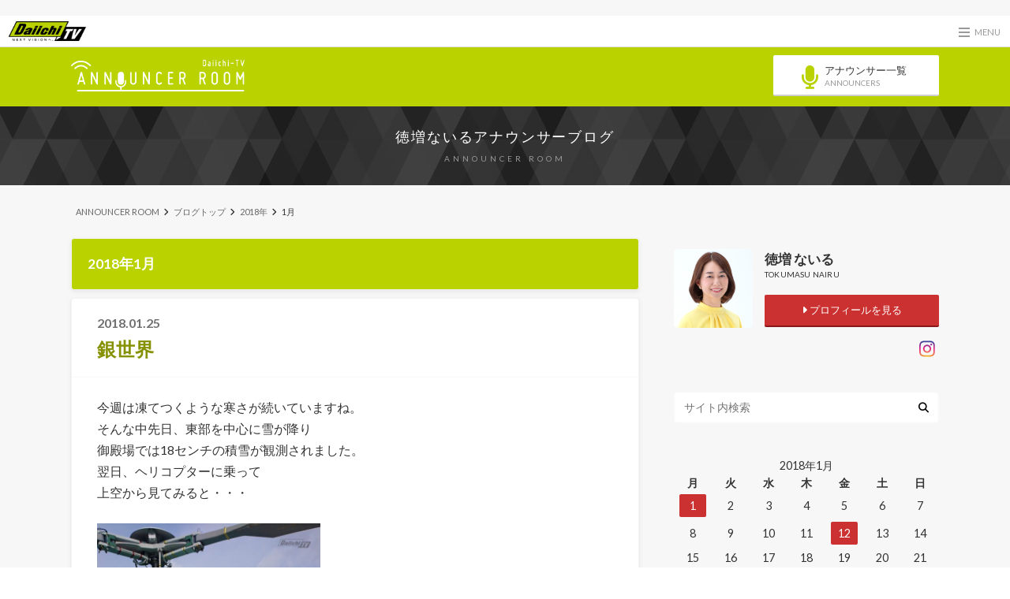

--- FILE ---
content_type: text/html; charset=UTF-8
request_url: https://blog.tv-sdt.co.jp/tokumasu/2018/01/
body_size: 51917
content:
<!doctype html>

<!--[if lt IE 7]><html lang="ja" class="no-js lt-ie9 lt-ie8 lt-ie7"><![endif]-->
<!--[if (IE 7)&!(IEMobile)]><html lang="ja" class="no-js lt-ie9 lt-ie8"><![endif]-->
<!--[if (IE 8)&!(IEMobile)]><html lang="ja" class="no-js lt-ie9"><![endif]-->
<!--[if gt IE 8]><!--> <html lang="ja" class="no-js"><!--<![endif]-->

  <head>
    <!-- Global site tag (gtag.js) - Google Analytics -->
    <script async src="https://www.googletagmanager.com/gtag/js?id=UA-169020721-1"></script>
    <script>
      window.dataLayer = window.dataLayer || [];
      function gtag(){dataLayer.push(arguments);}
      gtag('js', new Date());

      gtag('config', 'UA-169020721-1');
    </script>
    <!-- Google Tag Manager -->
    <script>(function(w,d,s,l,i){w[l]=w[l]||[];w[l].push({'gtm.start':
    new Date().getTime(),event:'gtm.js'});var f=d.getElementsByTagName(s)[0],
    j=d.createElement(s),dl=l!='dataLayer'?'&l='+l:'';j.async=true;j.src=
    'https://www.googletagmanager.com/gtm.js?id='+i+dl;f.parentNode.insertBefore(j,f);
    })(window,document,'script','dataLayer','GTM-P2HX32C');</script>
    <!-- End Google Tag Manager -->
    <meta charset="utf-8">

    <meta http-equiv="X-UA-Compatible" content="IE=edge">

    <title>20181月 | 徳増ないるアナウンサーブログ</title>

    <meta name="HandheldFriendly" content="True">
    <meta name="MobileOptimized" content="320">
    <meta name="viewport" content="width=device-width, initial-scale=1"/>

    <link rel="apple-touch-icon" href="https://blog.tv-sdt.co.jp/tokumasu/wp-content/uploads/sites/8/2016/03/android-chrome-144x144.png">
    <link rel="icon" href="https://blog.tv-sdt.co.jp/tokumasu/wp-content/uploads/sites/8/2016/03/android-chrome-144x144.png">

    <link rel="pingback" href="https://blog.tv-sdt.co.jp/tokumasu/xmlrpc.php">

    <!--[if IE]>
    <link rel="shortcut icon" href="https://blog.tv-sdt.co.jp/tokumasu/wp-content/uploads/sites/8/2016/03/android-chrome-144x144.png">
    <![endif]-->

    <!--[if lt IE 9]>
    <script src="//html5shiv.googlecode.com/svn/trunk/html5.js"></script>
    <script src="//css3-mediaqueries-js.googlecode.com/svn/trunk/css3-mediaqueries.js"></script>
    <![endif]-->


    <meta name='robots' content='max-image-preview:large' />
<link rel="alternate" type="application/rss+xml" title="徳増ないるアナウンサーブログ &raquo; フィード" href="https://blog.tv-sdt.co.jp/tokumasu/feed/" />
<link rel="alternate" type="application/rss+xml" title="徳増ないるアナウンサーブログ &raquo; コメントフィード" href="https://blog.tv-sdt.co.jp/tokumasu/comments/feed/" />
<link rel='stylesheet' id='wp-block-library-css' href='https://blog.tv-sdt.co.jp/tokumasu/wp-includes/css/dist/block-library/style.min.css' type='text/css' media='all' />
<link rel='stylesheet' id='classic-theme-styles-css' href='https://blog.tv-sdt.co.jp/tokumasu/wp-includes/css/classic-themes.min.css' type='text/css' media='all' />
<style id='global-styles-inline-css' type='text/css'>
body{--wp--preset--color--black: #000000;--wp--preset--color--cyan-bluish-gray: #abb8c3;--wp--preset--color--white: #ffffff;--wp--preset--color--pale-pink: #f78da7;--wp--preset--color--vivid-red: #cf2e2e;--wp--preset--color--luminous-vivid-orange: #ff6900;--wp--preset--color--luminous-vivid-amber: #fcb900;--wp--preset--color--light-green-cyan: #7bdcb5;--wp--preset--color--vivid-green-cyan: #00d084;--wp--preset--color--pale-cyan-blue: #8ed1fc;--wp--preset--color--vivid-cyan-blue: #0693e3;--wp--preset--color--vivid-purple: #9b51e0;--wp--preset--gradient--vivid-cyan-blue-to-vivid-purple: linear-gradient(135deg,rgba(6,147,227,1) 0%,rgb(155,81,224) 100%);--wp--preset--gradient--light-green-cyan-to-vivid-green-cyan: linear-gradient(135deg,rgb(122,220,180) 0%,rgb(0,208,130) 100%);--wp--preset--gradient--luminous-vivid-amber-to-luminous-vivid-orange: linear-gradient(135deg,rgba(252,185,0,1) 0%,rgba(255,105,0,1) 100%);--wp--preset--gradient--luminous-vivid-orange-to-vivid-red: linear-gradient(135deg,rgba(255,105,0,1) 0%,rgb(207,46,46) 100%);--wp--preset--gradient--very-light-gray-to-cyan-bluish-gray: linear-gradient(135deg,rgb(238,238,238) 0%,rgb(169,184,195) 100%);--wp--preset--gradient--cool-to-warm-spectrum: linear-gradient(135deg,rgb(74,234,220) 0%,rgb(151,120,209) 20%,rgb(207,42,186) 40%,rgb(238,44,130) 60%,rgb(251,105,98) 80%,rgb(254,248,76) 100%);--wp--preset--gradient--blush-light-purple: linear-gradient(135deg,rgb(255,206,236) 0%,rgb(152,150,240) 100%);--wp--preset--gradient--blush-bordeaux: linear-gradient(135deg,rgb(254,205,165) 0%,rgb(254,45,45) 50%,rgb(107,0,62) 100%);--wp--preset--gradient--luminous-dusk: linear-gradient(135deg,rgb(255,203,112) 0%,rgb(199,81,192) 50%,rgb(65,88,208) 100%);--wp--preset--gradient--pale-ocean: linear-gradient(135deg,rgb(255,245,203) 0%,rgb(182,227,212) 50%,rgb(51,167,181) 100%);--wp--preset--gradient--electric-grass: linear-gradient(135deg,rgb(202,248,128) 0%,rgb(113,206,126) 100%);--wp--preset--gradient--midnight: linear-gradient(135deg,rgb(2,3,129) 0%,rgb(40,116,252) 100%);--wp--preset--duotone--dark-grayscale: url('#wp-duotone-dark-grayscale');--wp--preset--duotone--grayscale: url('#wp-duotone-grayscale');--wp--preset--duotone--purple-yellow: url('#wp-duotone-purple-yellow');--wp--preset--duotone--blue-red: url('#wp-duotone-blue-red');--wp--preset--duotone--midnight: url('#wp-duotone-midnight');--wp--preset--duotone--magenta-yellow: url('#wp-duotone-magenta-yellow');--wp--preset--duotone--purple-green: url('#wp-duotone-purple-green');--wp--preset--duotone--blue-orange: url('#wp-duotone-blue-orange');--wp--preset--font-size--small: 13px;--wp--preset--font-size--medium: 20px;--wp--preset--font-size--large: 36px;--wp--preset--font-size--x-large: 42px;--wp--preset--spacing--20: 0.44rem;--wp--preset--spacing--30: 0.67rem;--wp--preset--spacing--40: 1rem;--wp--preset--spacing--50: 1.5rem;--wp--preset--spacing--60: 2.25rem;--wp--preset--spacing--70: 3.38rem;--wp--preset--spacing--80: 5.06rem;--wp--preset--shadow--natural: 6px 6px 9px rgba(0, 0, 0, 0.2);--wp--preset--shadow--deep: 12px 12px 50px rgba(0, 0, 0, 0.4);--wp--preset--shadow--sharp: 6px 6px 0px rgba(0, 0, 0, 0.2);--wp--preset--shadow--outlined: 6px 6px 0px -3px rgba(255, 255, 255, 1), 6px 6px rgba(0, 0, 0, 1);--wp--preset--shadow--crisp: 6px 6px 0px rgba(0, 0, 0, 1);}:where(.is-layout-flex){gap: 0.5em;}body .is-layout-flow > .alignleft{float: left;margin-inline-start: 0;margin-inline-end: 2em;}body .is-layout-flow > .alignright{float: right;margin-inline-start: 2em;margin-inline-end: 0;}body .is-layout-flow > .aligncenter{margin-left: auto !important;margin-right: auto !important;}body .is-layout-constrained > .alignleft{float: left;margin-inline-start: 0;margin-inline-end: 2em;}body .is-layout-constrained > .alignright{float: right;margin-inline-start: 2em;margin-inline-end: 0;}body .is-layout-constrained > .aligncenter{margin-left: auto !important;margin-right: auto !important;}body .is-layout-constrained > :where(:not(.alignleft):not(.alignright):not(.alignfull)){max-width: var(--wp--style--global--content-size);margin-left: auto !important;margin-right: auto !important;}body .is-layout-constrained > .alignwide{max-width: var(--wp--style--global--wide-size);}body .is-layout-flex{display: flex;}body .is-layout-flex{flex-wrap: wrap;align-items: center;}body .is-layout-flex > *{margin: 0;}:where(.wp-block-columns.is-layout-flex){gap: 2em;}.has-black-color{color: var(--wp--preset--color--black) !important;}.has-cyan-bluish-gray-color{color: var(--wp--preset--color--cyan-bluish-gray) !important;}.has-white-color{color: var(--wp--preset--color--white) !important;}.has-pale-pink-color{color: var(--wp--preset--color--pale-pink) !important;}.has-vivid-red-color{color: var(--wp--preset--color--vivid-red) !important;}.has-luminous-vivid-orange-color{color: var(--wp--preset--color--luminous-vivid-orange) !important;}.has-luminous-vivid-amber-color{color: var(--wp--preset--color--luminous-vivid-amber) !important;}.has-light-green-cyan-color{color: var(--wp--preset--color--light-green-cyan) !important;}.has-vivid-green-cyan-color{color: var(--wp--preset--color--vivid-green-cyan) !important;}.has-pale-cyan-blue-color{color: var(--wp--preset--color--pale-cyan-blue) !important;}.has-vivid-cyan-blue-color{color: var(--wp--preset--color--vivid-cyan-blue) !important;}.has-vivid-purple-color{color: var(--wp--preset--color--vivid-purple) !important;}.has-black-background-color{background-color: var(--wp--preset--color--black) !important;}.has-cyan-bluish-gray-background-color{background-color: var(--wp--preset--color--cyan-bluish-gray) !important;}.has-white-background-color{background-color: var(--wp--preset--color--white) !important;}.has-pale-pink-background-color{background-color: var(--wp--preset--color--pale-pink) !important;}.has-vivid-red-background-color{background-color: var(--wp--preset--color--vivid-red) !important;}.has-luminous-vivid-orange-background-color{background-color: var(--wp--preset--color--luminous-vivid-orange) !important;}.has-luminous-vivid-amber-background-color{background-color: var(--wp--preset--color--luminous-vivid-amber) !important;}.has-light-green-cyan-background-color{background-color: var(--wp--preset--color--light-green-cyan) !important;}.has-vivid-green-cyan-background-color{background-color: var(--wp--preset--color--vivid-green-cyan) !important;}.has-pale-cyan-blue-background-color{background-color: var(--wp--preset--color--pale-cyan-blue) !important;}.has-vivid-cyan-blue-background-color{background-color: var(--wp--preset--color--vivid-cyan-blue) !important;}.has-vivid-purple-background-color{background-color: var(--wp--preset--color--vivid-purple) !important;}.has-black-border-color{border-color: var(--wp--preset--color--black) !important;}.has-cyan-bluish-gray-border-color{border-color: var(--wp--preset--color--cyan-bluish-gray) !important;}.has-white-border-color{border-color: var(--wp--preset--color--white) !important;}.has-pale-pink-border-color{border-color: var(--wp--preset--color--pale-pink) !important;}.has-vivid-red-border-color{border-color: var(--wp--preset--color--vivid-red) !important;}.has-luminous-vivid-orange-border-color{border-color: var(--wp--preset--color--luminous-vivid-orange) !important;}.has-luminous-vivid-amber-border-color{border-color: var(--wp--preset--color--luminous-vivid-amber) !important;}.has-light-green-cyan-border-color{border-color: var(--wp--preset--color--light-green-cyan) !important;}.has-vivid-green-cyan-border-color{border-color: var(--wp--preset--color--vivid-green-cyan) !important;}.has-pale-cyan-blue-border-color{border-color: var(--wp--preset--color--pale-cyan-blue) !important;}.has-vivid-cyan-blue-border-color{border-color: var(--wp--preset--color--vivid-cyan-blue) !important;}.has-vivid-purple-border-color{border-color: var(--wp--preset--color--vivid-purple) !important;}.has-vivid-cyan-blue-to-vivid-purple-gradient-background{background: var(--wp--preset--gradient--vivid-cyan-blue-to-vivid-purple) !important;}.has-light-green-cyan-to-vivid-green-cyan-gradient-background{background: var(--wp--preset--gradient--light-green-cyan-to-vivid-green-cyan) !important;}.has-luminous-vivid-amber-to-luminous-vivid-orange-gradient-background{background: var(--wp--preset--gradient--luminous-vivid-amber-to-luminous-vivid-orange) !important;}.has-luminous-vivid-orange-to-vivid-red-gradient-background{background: var(--wp--preset--gradient--luminous-vivid-orange-to-vivid-red) !important;}.has-very-light-gray-to-cyan-bluish-gray-gradient-background{background: var(--wp--preset--gradient--very-light-gray-to-cyan-bluish-gray) !important;}.has-cool-to-warm-spectrum-gradient-background{background: var(--wp--preset--gradient--cool-to-warm-spectrum) !important;}.has-blush-light-purple-gradient-background{background: var(--wp--preset--gradient--blush-light-purple) !important;}.has-blush-bordeaux-gradient-background{background: var(--wp--preset--gradient--blush-bordeaux) !important;}.has-luminous-dusk-gradient-background{background: var(--wp--preset--gradient--luminous-dusk) !important;}.has-pale-ocean-gradient-background{background: var(--wp--preset--gradient--pale-ocean) !important;}.has-electric-grass-gradient-background{background: var(--wp--preset--gradient--electric-grass) !important;}.has-midnight-gradient-background{background: var(--wp--preset--gradient--midnight) !important;}.has-small-font-size{font-size: var(--wp--preset--font-size--small) !important;}.has-medium-font-size{font-size: var(--wp--preset--font-size--medium) !important;}.has-large-font-size{font-size: var(--wp--preset--font-size--large) !important;}.has-x-large-font-size{font-size: var(--wp--preset--font-size--x-large) !important;}
.wp-block-navigation a:where(:not(.wp-element-button)){color: inherit;}
:where(.wp-block-columns.is-layout-flex){gap: 2em;}
.wp-block-pullquote{font-size: 1.5em;line-height: 1.6;}
</style>
<link rel='stylesheet' id='style-css' href='https://blog.tv-sdt.co.jp/tokumasu/wp-content/themes/albatros/style.css' type='text/css' media='all' />
<link rel='stylesheet' id='child-style-css' href='https://blog.tv-sdt.co.jp/tokumasu/wp-content/themes/albatros_custom/style.css' type='text/css' media='all' />
<link rel='stylesheet' id='shortcode-css' href='https://blog.tv-sdt.co.jp/tokumasu/wp-content/themes/albatros/library/css/shortcode.css' type='text/css' media='all' />
<script type='text/javascript' src='//ajax.googleapis.com/ajax/libs/jquery/1.8.3/jquery.min.js' id='jquery-js'></script>
<link rel="https://api.w.org/" href="https://blog.tv-sdt.co.jp/tokumasu/wp-json/" /><style type="text/css">
body{color: #333333;}
a{color: #859100;}
a:hover{color: #b9d200;}
.hentry footer .post-categories li a,.hentry footer .tags a{  background: #859100;  border:1px solid #859100;}
.hentry footer .tags a{color:#859100; background: none;}
.hentry footer .post-categories li a:hover,.hentry footer .tags a:hover{ background:#b9d200;  border-color:#b9d200;}
input[type="text"],input[type="password"],input[type="datetime"],input[type="datetime-local"],input[type="date"],input[type="month"],input[type="time"],input[type="week"],input[type="number"],input[type="email"],input[type="url"],input[type="search"],input[type="tel"],input[type="color"],select,textarea,.field { background-color: #ffffff;}
/*ヘッダー*/
.header{background: #b9d200;}
.header .subnav .site_description,.header .mobile_site_description{color:  #fff;}
.nav li a {color: #fff;}
.nav li a:hover{color:#FFFF00;}
.subnav .contactbutton a{background: #235D72;}
.subnav .contactbutton a:hover{background:#3F7E94;}
@media only screen and (min-width: 768px) {
	.nav ul {background: #000000;}
	.nav li ul.sub-menu li a{color: #ffffff;}
}
/*メインエリア*/
.byline .cat-name{background: #b9d200; color:  #fff;}
.widgettitle {background: #b9d200; color:  #fff;}
.widget li a:after{color: #b9d200!important;}

/* 投稿ページ吹き出し見出し */
.single .entry-content h2{background: #ffffff;}
.single .entry-content h2:after{border-top-color:#ffffff;}
/* リスト要素 */
.entry-content ul li:before{ background: #ffffff;}
.entry-content ol li:before{ background: #ffffff;}
/* カテゴリーラベル */
.single .authorbox .author-newpost li .cat-name,.related-box li .cat-name{ background: #b9d200;}
/* CTA */
.cta-inner{ background: #000000;}
/* ローカルナビ */
.local-nav .title a{ background: #859100;}
.local-nav .current_page_item a{color:#859100;}
/* ランキングバッジ */
ul.wpp-list li a:before{background: #b9d200;}
/* アーカイブのボタン */
.readmore a{border:1px solid #859100;color:#859100;}
.readmore a:hover{background:#859100;color:#fff;}
/* ボタンの色 */
.btn-wrap a{background: #859100;border: 1px solid #859100;}
.btn-wrap a:hover{background: #b9d200;}
.btn-wrap.simple a{border:1px solid #859100;color:#859100;}
.btn-wrap.simple a:hover{background:#859100;}
/* コメント */
.blue-btn, .comment-reply-link, #submit { background-color: #859100; }
.blue-btn:hover, .comment-reply-link:hover, #submit:hover, .blue-btn:focus, .comment-reply-link:focus, #submit:focus {background-color: #b9d200; }
/* サイドバー */
.widget a{text-decoration:none; color:#859100;}
.widget a:hover{color:#b9d200;}
/*フッター*/
#footer-top{background-color: #000000; color: #ffffff;}
.footer a,#footer-top a{color: #ffffff;}
#footer-top .widgettitle{color: #ffffff;}
.footer {background-color: #000000;color: #ffffff;}
.footer-links li:before{ color: #b9d200;}
/* ページネーション */
.pagination a, .pagination span,.page-links a , .page-links ul > li > span{color: #859100;}
.pagination a:hover, .pagination a:focus,.page-links a:hover, .page-links a:focus{background-color: #859100;}
.pagination .current:hover, .pagination .current:focus{color: #b9d200;}
</style>
<style type="text/css" id="custom-background-css">
body.custom-background { background-image: url("https://blog.tv-sdt.co.jp/tokumasu/wp-content/uploads/sites/8/2016/03/bg.png"); background-position: left top; background-size: auto; background-repeat: repeat; background-attachment: scroll; }
</style>
	
    <!-- グローバルナビStyleSheet -->
    <script src="https://kit.fontawesome.com/fd554d6b56.js" crossorigin="anonymous"></script>
    <link href="https://blog.tv-sdt.co.jp/tokumasu/wp-content/themes/albatros_custom/mmenu/css/jquery.mmenu.all.css" rel="stylesheet" type="text/css">
    <link href="https://blog.tv-sdt.co.jp/tokumasu/wp-content/themes/albatros_custom/mmenu/d_style.css" rel="stylesheet" type="text/css">
    <!-- グローバルナビJavaScript -->
    <script src="https://blog.tv-sdt.co.jp/tokumasu/wp-content/themes/albatros_custom/mmenu/js/jquery.mmenu.all.min.js"></script>

	<!-- GoogleAna -->
	<script>
			(function(i,s,o,g,r,a,m){i['GoogleAnalyticsObject']=r;i[r]=i[r]||function(){
			(i[r].q=i[r].q||[]).push(arguments)},i[r].l=1*new Date();a=s.createElement(o),
			m=s.getElementsByTagName(o)[0];a.async=1;a.src=g;m.parentNode.insertBefore(a,m)
			})(window,document,'script','https://www.google-analytics.com/analytics.js','ga');

			ga('create', 'UA-22341085-1', 'auto');
			ga('send', 'pageview');

	</script>
<!-- DFP head -->
<script async='async' src='https://www.googletagservices.com/tag/js/gpt.js'></script>
<script>
  window.googletag = window.googletag || {cmd: []};
  var googletag = googletag || {};
  googletag.cmd = googletag.cmd || [];
  googletag.cmd.push(function() {
    var mappingPCbanner = googletag.sizeMapping().
          addSize([0 ,0], []).
          addSize([768 ,0], [[468, 60], [1, 1]]).
          addSize([1360, 0], [[728, 90], [1, 1]]).
          build();
    var mappingSPbanner = googletag.sizeMapping().
          addSize([0 ,0], [[320, 100], [320, 50], [1, 1]]).
          addSize([768 ,0], []).
          build();
    var mappingSPoverlay = googletag.sizeMapping().
          addSize([0 ,0], [[320, 100], [320, 50], [1, 1]]).
          addSize([768 ,0], []).
          build();
    var mappingPCoverlay = googletag.sizeMapping().
          addSize([0 ,0], []).
          addSize([768 ,0], [[728, 90], [1, 1]]).
          build();
    var mappingSPrec = googletag.sizeMapping().
          addSize([0 ,0], [[300, 250], [1, 1]]).
          addSize([768 ,0], []).
          build();
    var mappingPCrec = googletag.sizeMapping().
          addSize([0 ,0], []).
          addSize([768 ,0], [[200, 200], [1, 1]]).
          addSize([1360, 0], [[300, 250], [1, 1]]).
          build();
    googletag.defineSlot('/22763786580/sdt_sp_header_1stbanner_news_2b2001', [[320, 100], [320, 50], [1, 1]], 'div-gpt-ad-sp_header_1stbanner').defineSizeMapping(mappingSPbanner).addService(googletag.pubads());
    googletag.defineSlot('/22763786580/sdt_sp_middle_1strec_news_2b2002', [[1, 1], [300, 250]], 'div-gpt-ad-sp_middle_1strec').defineSizeMapping(mappingSPrec).addService(googletag.pubads());
    googletag.defineSlot('/22763786580/sdt_sp_middle_2ndrec_news_2b2003', [[1, 1], [300, 250]], 'div-gpt-ad-sp_middle_2ndrec').defineSizeMapping(mappingSPrec).addService(googletag.pubads());
    googletag.defineSlot('/22763786580/sdt_sp_middle_3rdrec_news_2b2004', [300, 250], 'div-gpt-ad-sp_middle_3rdrec').defineSizeMapping(mappingSPrec).addService(googletag.pubads());
    googletag.defineSlot('/22763786580/sdt_sp_middle_4threc_news_2b2005', [300, 250], 'div-gpt-ad-sp_middle_4threc').defineSizeMapping(mappingSPrec).addService(googletag.pubads());
    googletag.defineSlot('/22763786580/sdt_sp_footer_overlay_news_2b2092', [[320, 100], [320, 50], [1, 1]], 'div-gpt-ad-sp_footer_overlay').defineSizeMapping(mappingSPoverlay).addService(googletag.pubads());
    googletag.defineSlot('/22763786580/sdt_pc_header_1stbanner_news_2b1001', [[728, 90], [1, 1]], 'div-gpt-ad-pc_header_1stbanner').defineSizeMapping(mappingPCbanner).addService(googletag.pubads());
    googletag.defineSlot('/22763786580/sdt_pc_middle_1strec_news_2b1002', [[1, 1], [300, 250], [336, 280]], 'div-gpt-ad-pc_middle_1strec').defineSizeMapping(mappingPCrec).addService(googletag.pubads());
    googletag.defineSlot('/22763786580/sdt_pc_column_1strec_news_2b1011', [[300, 250], [1, 1]], 'div-gpt-ad-pc_column_1strec').defineSizeMapping(mappingPCrec).addService(googletag.pubads());
    googletag.defineSlot('/22763786580/sdt_pc_column_2ndrec_news_2b1003', [[300, 250], [1, 1]], 'div-gpt-ad-pc_column_2ndrec').defineSizeMapping(mappingPCrec).addService(googletag.pubads());
    googletag.defineSlot('/22763786580/sdt_pc_column_3rdrec_news_2b1004', [[300, 250], [1, 1]], 'div-gpt-ad-pc_column_3rdrec').defineSizeMapping(mappingPCrec).addService(googletag.pubads());    
    googletag.defineSlot('/22763786580/sdt_pc_footer_overlay_news_2b1092', [[728, 90], [1, 1]], 'div-gpt-ad-pc_footer_overlay').defineSizeMapping(mappingPCoverlay).addService(googletag.pubads());

    googletag.pubads().setTargeting("env","live");
    googletag.pubads().collapseEmptyDivs();
    googletag.pubads().enableSingleRequest();
    googletag.enableServices();
  });
</script>
<!-- /DFP head -->

<!-- AdSense -->
<script async src="https://pagead2.googlesyndication.com/pagead/js/adsbygoogle.js?client=ca-pub-2042939879992305"
     crossorigin="anonymous"></script>
<!-- /AdSense -->
  </head>

<body data-rsssl=1 class="archive date custom-background" itemscope itemtype="//schema.org/WebPage">
<div id="wrapper">
<!-- DFP sdt_pc_header_1stbanner_news_2b1001 -->
<div style="text-align:center;padding-top:10px;">
<div id='div-gpt-ad-pc_header_1stbanner' style='min-width: 468px; min-height: 60px;'>
  <script>
    googletag.cmd.push(function() { googletag.display('div-gpt-ad-pc_header_1stbanner'); });
  </script>
</div></div>
<!-- /DFP sdt_pc_header_1stbanner_news_2b1001 -->
<!-- DFP sdt_sp_header_1stbanner_news_2b2001 -->
<div style="text-align:center;padding-top:10px;">
<div id='div-gpt-ad-sp_header_1stbanner' >
  <script>
    googletag.cmd.push(function() { googletag.display('div-gpt-ad-sp_header_1stbanner'); });
  </script>
</div></div>
<!-- /DFP sdt_sp_header_1stbanner_news_2b2001 -->
<!-- wrapper -->
<div id="commonMenuBar">
  <p id="menuBarLogo">
    <a href="https://www.tv-sdt.co.jp/"><img src="/assets/img/common/logo.png" alt="Daiichi-TV"></a>
  </p>
  <p id="menuToggle">
    <a href="#di-common-menu">
      <span></span>
      <span></span>
      <span></span>
      <small class="menuBtnTxt">MENU</small>
    </a>
  </p>
</div>
<!-- #commonMenuBar END -->
  <div class="annSiteHeader">
    <div class="annSiteHeader-inner">
      <p id="siteId">
        <a href="/"><img src="/assets/img/common/siteId.png" alt="Daiichi-TV アナウンサールーム"></a>
      </p>
      <div id="headerBtn">
        <a href="/announcer/"><i class="fa fa-microphone"></i><p>アナウンサー一覧<br><span>ANNOUNCERS</span></p></a>
      </div>
    </div>
  </div>
  <section id="pageTitleWrap">
    <p itemtype="//schema.org/Organization"><a href="https://blog.tv-sdt.co.jp/tokumasu" rel="nofollow">徳増ないるアナウンサーブログ</a></p>
    <span>ANNOUNCER ROOM</span>
  </section>
  <!-- #pageTitleWrap END -->

    <div id="container">

<div id="breadcrumb" class="breadcrumb inner wrap cf"><ul itemscope itemtype="//data-vocabulary.org/Breadcrumb"><li><a href="/" itemprop="url"><span itemprop="title">ANNOUNCER ROOM</span></a></li><li><a href="https://blog.tv-sdt.co.jp/tokumasu/" itemprop="url"><span itemprop="title">ブログトップ</span></a></li><li><a href="https://blog.tv-sdt.co.jp/tokumasu/2018/">2018年</a></li><li>1月</li></ul></div>
			<div id="content">

				<div id="inner-content" class="wrap cf">

						<main id="main" class="m-all t-2of3 d-5of7 cf" role="main" itemscope itemprop="mainContentOfPage" itemtype="//schema.org/Blog">

							<div class="archivettl">
																		<h1 class="archive-title h2">
											2018年1月										</h1>

															</div>


							
							<div class="top-post-list hentry">

																								<article class="first-post-list cf" role="article">
										<header class="entry-header article-header">
							        <p class="byline entry-meta vcard">
												<span class="date updated">2018.01.25</span>
							        	<!--<span class="cat-name">ブログ</span>-->
											</p>
											<h3 class="h2 entry-title"><a href="https://blog.tv-sdt.co.jp/tokumasu/2018/01/25/%e9%8a%80%e4%b8%96%e7%95%8c/" rel="bookmark" title="銀世界">銀世界</a></h3>
										</header>

										<section class="entry-content cf">
											<p>今週は凍てつくような寒さが続いていますね。<br />
そんな中先日、東部を中心に雪が降り<br />
御殿場では18センチの積雪が観測されました。<br />
翌日、ヘリコプターに乗って<br />
上空から見てみると・・・</p>
<img decoding="async" class="alignnone wp-image-831" src="https://blog.tv-sdt.co.jp/tokumasu/wp-content/uploads/sites/8/2018/01/DSC_1629.jpg" alt="" width="283" height="503" srcset="https://blog.tv-sdt.co.jp/tokumasu/wp-content/uploads/sites/8/2018/01/DSC_1629.jpg 742w, https://blog.tv-sdt.co.jp/tokumasu/wp-content/uploads/sites/8/2018/01/DSC_1629-169x300.jpg 169w, https://blog.tv-sdt.co.jp/tokumasu/wp-content/uploads/sites/8/2018/01/DSC_1629-576x1024.jpg 576w, https://blog.tv-sdt.co.jp/tokumasu/wp-content/uploads/sites/8/2018/01/DSC_1629-718x1275.jpg 718w" sizes="(max-width: 283px) 100vw, 283px" />
<p>通行止めが続いていた<br />
東名、新東名のインター付近には<br />
開通を待つトラックの列が長く続いていました。<br />
そして東へ向かい、御殿場市に入ると・・・</p>
<img decoding="async" loading="lazy" class="alignnone wp-image-832" src="https://blog.tv-sdt.co.jp/tokumasu/wp-content/uploads/sites/8/2018/01/DSC_1623.jpg" alt="" width="295" height="524" srcset="https://blog.tv-sdt.co.jp/tokumasu/wp-content/uploads/sites/8/2018/01/DSC_1623.jpg 1512w, https://blog.tv-sdt.co.jp/tokumasu/wp-content/uploads/sites/8/2018/01/DSC_1623-169x300.jpg 169w, https://blog.tv-sdt.co.jp/tokumasu/wp-content/uploads/sites/8/2018/01/DSC_1623-576x1024.jpg 576w, https://blog.tv-sdt.co.jp/tokumasu/wp-content/uploads/sites/8/2018/01/DSC_1623-718x1276.jpg 718w" sizes="(max-width: 295px) 100vw, 295px" />
<p>急に一面の銀世界に。<br />
朝の光を浴びて、真っ白な雪が<br />
明るく、美しく、広がっていました。<br />
除雪車が入ったところと、<br />
まだ入ってないところがよくわかり<br />
雪を踏みしめながら<br />
ゆっくり、慎重に歩く人の姿も。</p>
<p>大雪の影響で大変な思いをした方が<br />
多くいらしたと思います。<br />
そしてここ数日、<br />
最強寒波であまり経験したことのない寒さに・・・<br />
寒中お見舞い申し上げます。<br />
皆様、あたたかくして<br />
どうぞお体を大切になさってください。</p>
										</section>

								</article>
																															<article class="post-list cf" role="article">
									<a href="https://blog.tv-sdt.co.jp/tokumasu/2018/01/12/season-red/" rel="bookmark" title="season RED">

																		<figure class="eyecatch">
										<img width="300" height="200" src="https://blog.tv-sdt.co.jp/tokumasu/wp-content/uploads/sites/8/2018/01/DSC_1464-300x200.jpg" class="attachment-home-thum size-home-thum wp-post-image" alt="" decoding="async" loading="lazy" />									</figure>
									
									<section class="entry-content cf">
									    <p class="byline entry-meta vcard">

										<span class="date updated">2018.01.12</span>
									    <!--<span class="cat-name">ブログ</span>-->
										<span class="author" style="display: none;"><span class="fn">tokumasu</span></span>

									    </p>

										<h1 class="h2 entry-title">season RED</h1>

																			<p class="description"><p>「赤」という色は、 皆さんにとってどんなイメージですか？ 情熱、愛情、勝負の色・・・ 特に冬の寒い日は見ているだけでも暖かく 元気にさせてくれる気がします。 そんな赤い「服」を、ことしの「初売り」でたくさん買いました♪ &#8230;</p>
</p>
									
									</section>
									</a>
								</article>
																														<article class="post-list cf" role="article">
									<a href="https://blog.tv-sdt.co.jp/tokumasu/2018/01/01/%e6%98%8e%e3%81%91%e3%81%be%e3%81%97%e3%81%a6%e3%81%8a%e3%82%81%e3%81%a7%e3%81%a8%e3%81%86%e3%81%94%e3%81%96%e3%81%84%e3%81%be%e3%81%99%ef%bc%81/" rel="bookmark" title="明けましておめでとうございます！">

																		<figure class="eyecatch">
										<img width="300" height="200" src="https://blog.tv-sdt.co.jp/tokumasu/wp-content/uploads/sites/8/2018/01/DSC_1506-300x200.jpg" class="attachment-home-thum size-home-thum wp-post-image" alt="" decoding="async" loading="lazy" />									</figure>
									
									<section class="entry-content cf">
									    <p class="byline entry-meta vcard">

										<span class="date updated">2018.01.01</span>
									    <!--<span class="cat-name">ブログ</span>-->
										<span class="author" style="display: none;"><span class="fn">tokumasu</span></span>

									    </p>

										<h1 class="h2 entry-title">明けましておめでとうございます！</h1>

																			<p class="description"><p>新年、明けましておめでとうございます。 清々しく穏やかな元日となりましたね！ きょうの空のように、 新しい年が平穏な一年となりますように。 実家の近くのお不動さんに初詣にでかけました。 毎年ドキドキする「おみくじ」。 母&#8230;</p>
</p>
									
									</section>
									</a>
								</article>
														
							<nav class="pagination cf">
</nav>

														</div>

						</main>

									<div id="sidebar1" class="sidebar m-all t-1of3 d-2of7 last-col cf" role="complementary">
					
					 
					
										
										
					
											<div class="sideProfile">
<dl class="profWrap">
<dt>
<p id="profImg"><img src="https://blog.tv-sdt.co.jp/tokumasu/wp-content/uploads/sites/8/2025/08/63ca9a48bf3c7835d4d8bd1fb608b57e.jpg" alt="徳増 ないる"></p>
</dt>
<dd>
<p id="blogAnnName">徳増 ないる</p>
<p id="blogAnnNameEn">TOKUMASU NAIRU</p>
<p id="profLinkBtn"><a href="https://blog.tv-sdt.co.jp/tokumasu/profile/"><i class="fa fa-caret-right"></i> プロフィールを見る</a></p>
</dd>
</dl>
<div class="snsBtnWrap">
<p class="snsBtn"><a href="https://www.instagram.com/nairu.tokumasu/" target="_blank"><img src="/assets/img/common/icon_ig.svg"></a></p>
</div>
</div>
<div id="text-3" class="widget widget_text">			<div class="textwidget"></div>
		</div><div id="search-2" class="widget widget_search"><form role="search" method="get" id="searchform" class="searchform" action="https://blog.tv-sdt.co.jp/tokumasu/">
    <div>
        <label for="s" class="screen-reader-text"></label>
        <input type="search" id="s" name="s" value="" placeholder="サイト内検索" /><button type="submit" id="searchsubmit" ><i class="fa fa-search"></i></button>
    </div>
</form></div><div id="calendar-3" class="widget widget_calendar"><div id="calendar_wrap" class="calendar_wrap"><table id="wp-calendar" class="wp-calendar-table">
	<caption>2018年1月</caption>
	<thead>
	<tr>
		<th scope="col" title="月曜日">月</th>
		<th scope="col" title="火曜日">火</th>
		<th scope="col" title="水曜日">水</th>
		<th scope="col" title="木曜日">木</th>
		<th scope="col" title="金曜日">金</th>
		<th scope="col" title="土曜日">土</th>
		<th scope="col" title="日曜日">日</th>
	</tr>
	</thead>
	<tbody>
	<tr><td><a href="https://blog.tv-sdt.co.jp/tokumasu/2018/01/01/" aria-label="2018年1月1日 に投稿を公開">1</a></td><td>2</td><td>3</td><td>4</td><td>5</td><td>6</td><td>7</td>
	</tr>
	<tr>
		<td>8</td><td>9</td><td>10</td><td>11</td><td><a href="https://blog.tv-sdt.co.jp/tokumasu/2018/01/12/" aria-label="2018年1月12日 に投稿を公開">12</a></td><td>13</td><td>14</td>
	</tr>
	<tr>
		<td>15</td><td>16</td><td>17</td><td>18</td><td>19</td><td>20</td><td>21</td>
	</tr>
	<tr>
		<td>22</td><td>23</td><td>24</td><td><a href="https://blog.tv-sdt.co.jp/tokumasu/2018/01/25/" aria-label="2018年1月25日 に投稿を公開">25</a></td><td>26</td><td>27</td><td>28</td>
	</tr>
	<tr>
		<td>29</td><td>30</td><td>31</td>
		<td class="pad" colspan="4">&nbsp;</td>
	</tr>
	</tbody>
	</table><nav aria-label="前と次の月" class="wp-calendar-nav">
		<span class="wp-calendar-nav-prev"><a href="https://blog.tv-sdt.co.jp/tokumasu/2017/12/">&laquo; 12月</a></span>
		<span class="pad">&nbsp;</span>
		<span class="wp-calendar-nav-next"><a href="https://blog.tv-sdt.co.jp/tokumasu/2018/02/">2月 &raquo;</a></span>
	</nav></div></div><div id="recent-posts-2" class="widget widget_recent_entries"><h4 class="widgettitle"><span>最近の投稿</span></h4>			<ul>
								
				<li class="cf">
					<a class="cf" href="https://blog.tv-sdt.co.jp/tokumasu/2026/01/05/2026%e5%b9%b4%e3%82%82%e3%82%88%e3%82%8d%e3%81%97%e3%81%8f%e3%81%8a%e9%a1%98%e3%81%84%e3%81%97%e3%81%be%e3%81%99/" title="2026年もよろしくお願いします">
												<figure class="eyecatch">
							<img width="300" height="200" src="https://blog.tv-sdt.co.jp/tokumasu/wp-content/uploads/sites/8/2026/01/20260105_073850-300x200.jpg?v=1767593973" class="attachment-home-thum size-home-thum wp-post-image" alt="" decoding="async" loading="lazy" />						</figure>
												2026年もよろしくお願いします						<span class="date">2026.01.05</span>
					</a>
				</li>
								
				<li class="cf">
					<a class="cf" href="https://blog.tv-sdt.co.jp/tokumasu/2025/12/26/2025%e5%b9%b4%e3%82%82%e3%81%82%e3%82%8a%e3%81%8c%e3%81%a8%e3%81%86%e3%81%94%e3%81%96%e3%81%84%e3%81%be%e3%81%97%e3%81%9f/" title="2025年もありがとうございました">
												<figure class="eyecatch noimg">
							<img src="https://blog.tv-sdt.co.jp/tokumasu/wp-content/themes/albatros/library/images/noimg.png">
						</figure>
												2025年もありがとうございました						<span class="date">2025.12.26</span>
					</a>
				</li>
								
				<li class="cf">
					<a class="cf" href="https://blog.tv-sdt.co.jp/tokumasu/2025/11/30/%e9%9d%92%e6%98%a5sparkweek/" title="青春SPARKWEEK">
												<figure class="eyecatch noimg">
							<img src="https://blog.tv-sdt.co.jp/tokumasu/wp-content/themes/albatros/library/images/noimg.png">
						</figure>
												青春SPARKWEEK						<span class="date">2025.11.30</span>
					</a>
				</li>
								
				<li class="cf">
					<a class="cf" href="https://blog.tv-sdt.co.jp/tokumasu/2025/10/31/%e3%80%8c%e4%b8%96%e7%95%8c%e3%81%8a%e8%8c%b6%e3%81%be%e3%81%a4%e3%82%8a%e3%80%8d%e9%ab%98%e6%a0%a1%e7%94%9f%e3%81%9f%e3%81%a1%e3%81%af/" title="「世界お茶まつり」高校生たちは">
												<figure class="eyecatch">
							<img width="300" height="200" src="https://blog.tv-sdt.co.jp/tokumasu/wp-content/uploads/sites/8/2025/10/20251024_111437-300x200.jpg?v=1761899680" class="attachment-home-thum size-home-thum wp-post-image" alt="" decoding="async" loading="lazy" />						</figure>
												「世界お茶まつり」高校生たちは						<span class="date">2025.10.31</span>
					</a>
				</li>
								
				<li class="cf">
					<a class="cf" href="https://blog.tv-sdt.co.jp/tokumasu/2025/09/30/%e9%95%b7%e5%af%bf%e3%81%ae%e7%a7%98%e8%a8%a3/" title="長寿の秘訣">
												<figure class="eyecatch">
							<img width="300" height="200" src="https://blog.tv-sdt.co.jp/tokumasu/wp-content/uploads/sites/8/2025/10/Still0930_00003-300x200.jpg?v=1759458854" class="attachment-home-thum size-home-thum wp-post-image" alt="" decoding="async" loading="lazy" />						</figure>
												長寿の秘訣						<span class="date">2025.09.30</span>
					</a>
				</li>
							</ul>
			 
			</div><div id="archives-2" class="widget widget_archive"><h4 class="widgettitle"><span>アーカイブ</span></h4>
			<ul>
					<li><a href='https://blog.tv-sdt.co.jp/tokumasu/2026/01/'>2026年1月</a></li>
	<li><a href='https://blog.tv-sdt.co.jp/tokumasu/2025/12/'>2025年12月</a></li>
	<li><a href='https://blog.tv-sdt.co.jp/tokumasu/2025/11/'>2025年11月</a></li>
	<li><a href='https://blog.tv-sdt.co.jp/tokumasu/2025/10/'>2025年10月</a></li>
	<li><a href='https://blog.tv-sdt.co.jp/tokumasu/2025/09/'>2025年9月</a></li>
	<li><a href='https://blog.tv-sdt.co.jp/tokumasu/2025/08/'>2025年8月</a></li>
	<li><a href='https://blog.tv-sdt.co.jp/tokumasu/2025/07/'>2025年7月</a></li>
	<li><a href='https://blog.tv-sdt.co.jp/tokumasu/2025/06/'>2025年6月</a></li>
	<li><a href='https://blog.tv-sdt.co.jp/tokumasu/2025/05/'>2025年5月</a></li>
	<li><a href='https://blog.tv-sdt.co.jp/tokumasu/2025/04/'>2025年4月</a></li>
	<li><a href='https://blog.tv-sdt.co.jp/tokumasu/2025/03/'>2025年3月</a></li>
	<li><a href='https://blog.tv-sdt.co.jp/tokumasu/2025/02/'>2025年2月</a></li>
	<li><a href='https://blog.tv-sdt.co.jp/tokumasu/2025/01/'>2025年1月</a></li>
	<li><a href='https://blog.tv-sdt.co.jp/tokumasu/2024/12/'>2024年12月</a></li>
	<li><a href='https://blog.tv-sdt.co.jp/tokumasu/2024/11/'>2024年11月</a></li>
	<li><a href='https://blog.tv-sdt.co.jp/tokumasu/2024/10/'>2024年10月</a></li>
	<li><a href='https://blog.tv-sdt.co.jp/tokumasu/2024/09/'>2024年9月</a></li>
	<li><a href='https://blog.tv-sdt.co.jp/tokumasu/2024/08/'>2024年8月</a></li>
	<li><a href='https://blog.tv-sdt.co.jp/tokumasu/2024/07/'>2024年7月</a></li>
	<li><a href='https://blog.tv-sdt.co.jp/tokumasu/2024/06/'>2024年6月</a></li>
	<li><a href='https://blog.tv-sdt.co.jp/tokumasu/2024/05/'>2024年5月</a></li>
	<li><a href='https://blog.tv-sdt.co.jp/tokumasu/2024/04/'>2024年4月</a></li>
	<li><a href='https://blog.tv-sdt.co.jp/tokumasu/2024/03/'>2024年3月</a></li>
	<li><a href='https://blog.tv-sdt.co.jp/tokumasu/2024/02/'>2024年2月</a></li>
	<li><a href='https://blog.tv-sdt.co.jp/tokumasu/2024/01/'>2024年1月</a></li>
	<li><a href='https://blog.tv-sdt.co.jp/tokumasu/2023/12/'>2023年12月</a></li>
	<li><a href='https://blog.tv-sdt.co.jp/tokumasu/2023/11/'>2023年11月</a></li>
	<li><a href='https://blog.tv-sdt.co.jp/tokumasu/2023/10/'>2023年10月</a></li>
	<li><a href='https://blog.tv-sdt.co.jp/tokumasu/2023/09/'>2023年9月</a></li>
	<li><a href='https://blog.tv-sdt.co.jp/tokumasu/2023/08/'>2023年8月</a></li>
	<li><a href='https://blog.tv-sdt.co.jp/tokumasu/2023/07/'>2023年7月</a></li>
	<li><a href='https://blog.tv-sdt.co.jp/tokumasu/2023/06/'>2023年6月</a></li>
	<li><a href='https://blog.tv-sdt.co.jp/tokumasu/2023/05/'>2023年5月</a></li>
	<li><a href='https://blog.tv-sdt.co.jp/tokumasu/2023/04/'>2023年4月</a></li>
	<li><a href='https://blog.tv-sdt.co.jp/tokumasu/2023/03/'>2023年3月</a></li>
	<li><a href='https://blog.tv-sdt.co.jp/tokumasu/2023/02/'>2023年2月</a></li>
	<li><a href='https://blog.tv-sdt.co.jp/tokumasu/2023/01/'>2023年1月</a></li>
	<li><a href='https://blog.tv-sdt.co.jp/tokumasu/2022/12/'>2022年12月</a></li>
	<li><a href='https://blog.tv-sdt.co.jp/tokumasu/2022/11/'>2022年11月</a></li>
	<li><a href='https://blog.tv-sdt.co.jp/tokumasu/2022/10/'>2022年10月</a></li>
	<li><a href='https://blog.tv-sdt.co.jp/tokumasu/2022/09/'>2022年9月</a></li>
	<li><a href='https://blog.tv-sdt.co.jp/tokumasu/2022/08/'>2022年8月</a></li>
	<li><a href='https://blog.tv-sdt.co.jp/tokumasu/2022/07/'>2022年7月</a></li>
	<li><a href='https://blog.tv-sdt.co.jp/tokumasu/2022/06/'>2022年6月</a></li>
	<li><a href='https://blog.tv-sdt.co.jp/tokumasu/2022/05/'>2022年5月</a></li>
	<li><a href='https://blog.tv-sdt.co.jp/tokumasu/2022/04/'>2022年4月</a></li>
	<li><a href='https://blog.tv-sdt.co.jp/tokumasu/2022/03/'>2022年3月</a></li>
	<li><a href='https://blog.tv-sdt.co.jp/tokumasu/2022/02/'>2022年2月</a></li>
	<li><a href='https://blog.tv-sdt.co.jp/tokumasu/2022/01/'>2022年1月</a></li>
	<li><a href='https://blog.tv-sdt.co.jp/tokumasu/2021/12/'>2021年12月</a></li>
	<li><a href='https://blog.tv-sdt.co.jp/tokumasu/2021/11/'>2021年11月</a></li>
	<li><a href='https://blog.tv-sdt.co.jp/tokumasu/2021/10/'>2021年10月</a></li>
	<li><a href='https://blog.tv-sdt.co.jp/tokumasu/2021/09/'>2021年9月</a></li>
	<li><a href='https://blog.tv-sdt.co.jp/tokumasu/2021/08/'>2021年8月</a></li>
	<li><a href='https://blog.tv-sdt.co.jp/tokumasu/2021/07/'>2021年7月</a></li>
	<li><a href='https://blog.tv-sdt.co.jp/tokumasu/2021/06/'>2021年6月</a></li>
	<li><a href='https://blog.tv-sdt.co.jp/tokumasu/2021/05/'>2021年5月</a></li>
	<li><a href='https://blog.tv-sdt.co.jp/tokumasu/2021/04/'>2021年4月</a></li>
	<li><a href='https://blog.tv-sdt.co.jp/tokumasu/2021/03/'>2021年3月</a></li>
	<li><a href='https://blog.tv-sdt.co.jp/tokumasu/2021/02/'>2021年2月</a></li>
	<li><a href='https://blog.tv-sdt.co.jp/tokumasu/2021/01/'>2021年1月</a></li>
	<li><a href='https://blog.tv-sdt.co.jp/tokumasu/2020/12/'>2020年12月</a></li>
	<li><a href='https://blog.tv-sdt.co.jp/tokumasu/2020/11/'>2020年11月</a></li>
	<li><a href='https://blog.tv-sdt.co.jp/tokumasu/2020/10/'>2020年10月</a></li>
	<li><a href='https://blog.tv-sdt.co.jp/tokumasu/2020/09/'>2020年9月</a></li>
	<li><a href='https://blog.tv-sdt.co.jp/tokumasu/2020/08/'>2020年8月</a></li>
	<li><a href='https://blog.tv-sdt.co.jp/tokumasu/2020/07/'>2020年7月</a></li>
	<li><a href='https://blog.tv-sdt.co.jp/tokumasu/2020/06/'>2020年6月</a></li>
	<li><a href='https://blog.tv-sdt.co.jp/tokumasu/2020/05/'>2020年5月</a></li>
	<li><a href='https://blog.tv-sdt.co.jp/tokumasu/2020/04/'>2020年4月</a></li>
	<li><a href='https://blog.tv-sdt.co.jp/tokumasu/2020/03/'>2020年3月</a></li>
	<li><a href='https://blog.tv-sdt.co.jp/tokumasu/2020/02/'>2020年2月</a></li>
	<li><a href='https://blog.tv-sdt.co.jp/tokumasu/2020/01/'>2020年1月</a></li>
	<li><a href='https://blog.tv-sdt.co.jp/tokumasu/2019/12/'>2019年12月</a></li>
	<li><a href='https://blog.tv-sdt.co.jp/tokumasu/2019/11/'>2019年11月</a></li>
	<li><a href='https://blog.tv-sdt.co.jp/tokumasu/2019/10/'>2019年10月</a></li>
	<li><a href='https://blog.tv-sdt.co.jp/tokumasu/2019/09/'>2019年9月</a></li>
	<li><a href='https://blog.tv-sdt.co.jp/tokumasu/2019/08/'>2019年8月</a></li>
	<li><a href='https://blog.tv-sdt.co.jp/tokumasu/2019/07/'>2019年7月</a></li>
	<li><a href='https://blog.tv-sdt.co.jp/tokumasu/2019/06/'>2019年6月</a></li>
	<li><a href='https://blog.tv-sdt.co.jp/tokumasu/2019/05/'>2019年5月</a></li>
	<li><a href='https://blog.tv-sdt.co.jp/tokumasu/2019/04/'>2019年4月</a></li>
	<li><a href='https://blog.tv-sdt.co.jp/tokumasu/2019/03/'>2019年3月</a></li>
	<li><a href='https://blog.tv-sdt.co.jp/tokumasu/2019/02/'>2019年2月</a></li>
	<li><a href='https://blog.tv-sdt.co.jp/tokumasu/2019/01/'>2019年1月</a></li>
	<li><a href='https://blog.tv-sdt.co.jp/tokumasu/2018/12/'>2018年12月</a></li>
	<li><a href='https://blog.tv-sdt.co.jp/tokumasu/2018/11/'>2018年11月</a></li>
	<li><a href='https://blog.tv-sdt.co.jp/tokumasu/2018/10/'>2018年10月</a></li>
	<li><a href='https://blog.tv-sdt.co.jp/tokumasu/2018/09/'>2018年9月</a></li>
	<li><a href='https://blog.tv-sdt.co.jp/tokumasu/2018/08/'>2018年8月</a></li>
	<li><a href='https://blog.tv-sdt.co.jp/tokumasu/2018/07/'>2018年7月</a></li>
	<li><a href='https://blog.tv-sdt.co.jp/tokumasu/2018/06/'>2018年6月</a></li>
	<li><a href='https://blog.tv-sdt.co.jp/tokumasu/2018/05/'>2018年5月</a></li>
	<li><a href='https://blog.tv-sdt.co.jp/tokumasu/2018/04/'>2018年4月</a></li>
	<li><a href='https://blog.tv-sdt.co.jp/tokumasu/2018/03/'>2018年3月</a></li>
	<li><a href='https://blog.tv-sdt.co.jp/tokumasu/2018/02/'>2018年2月</a></li>
	<li><a href='https://blog.tv-sdt.co.jp/tokumasu/2018/01/' aria-current="page">2018年1月</a></li>
	<li><a href='https://blog.tv-sdt.co.jp/tokumasu/2017/12/'>2017年12月</a></li>
	<li><a href='https://blog.tv-sdt.co.jp/tokumasu/2017/11/'>2017年11月</a></li>
	<li><a href='https://blog.tv-sdt.co.jp/tokumasu/2017/10/'>2017年10月</a></li>
	<li><a href='https://blog.tv-sdt.co.jp/tokumasu/2017/09/'>2017年9月</a></li>
	<li><a href='https://blog.tv-sdt.co.jp/tokumasu/2017/08/'>2017年8月</a></li>
	<li><a href='https://blog.tv-sdt.co.jp/tokumasu/2017/07/'>2017年7月</a></li>
	<li><a href='https://blog.tv-sdt.co.jp/tokumasu/2017/06/'>2017年6月</a></li>
	<li><a href='https://blog.tv-sdt.co.jp/tokumasu/2017/05/'>2017年5月</a></li>
	<li><a href='https://blog.tv-sdt.co.jp/tokumasu/2017/04/'>2017年4月</a></li>
	<li><a href='https://blog.tv-sdt.co.jp/tokumasu/2017/03/'>2017年3月</a></li>
	<li><a href='https://blog.tv-sdt.co.jp/tokumasu/2017/02/'>2017年2月</a></li>
	<li><a href='https://blog.tv-sdt.co.jp/tokumasu/2017/01/'>2017年1月</a></li>
	<li><a href='https://blog.tv-sdt.co.jp/tokumasu/2016/12/'>2016年12月</a></li>
	<li><a href='https://blog.tv-sdt.co.jp/tokumasu/2016/11/'>2016年11月</a></li>
	<li><a href='https://blog.tv-sdt.co.jp/tokumasu/2016/10/'>2016年10月</a></li>
	<li><a href='https://blog.tv-sdt.co.jp/tokumasu/2016/09/'>2016年9月</a></li>
	<li><a href='https://blog.tv-sdt.co.jp/tokumasu/2016/08/'>2016年8月</a></li>
	<li><a href='https://blog.tv-sdt.co.jp/tokumasu/2016/07/'>2016年7月</a></li>
	<li><a href='https://blog.tv-sdt.co.jp/tokumasu/2016/06/'>2016年6月</a></li>
	<li><a href='https://blog.tv-sdt.co.jp/tokumasu/2016/05/'>2016年5月</a></li>
	<li><a href='https://blog.tv-sdt.co.jp/tokumasu/2016/04/'>2016年4月</a></li>
	<li><a href='https://blog.tv-sdt.co.jp/tokumasu/2016/03/'>2016年3月</a></li>
	<li><a href='https://blog.tv-sdt.co.jp/tokumasu/2016/02/'>2016年2月</a></li>
	<li><a href='https://blog.tv-sdt.co.jp/tokumasu/2016/01/'>2016年1月</a></li>
			</ul>

			</div><div id="tag_cloud-original" class="widget widget_tag_cloud">
<h4 class="widgettitle"><span>タグ</span></h4>
<div class="tagcloud">
<a href="/blog/tag/%e3%82%b7%e3%83%a5%e3%83%bc%e3%82%a4%e3%83%81">シューイチ</a><a href="/blog/tag/%e4%b8%ad%e5%b1%b1%e7%a7%80%e5%be%81%e3%80%80%e3%81%95%e3%82%93">中山秀征　さん</a><a href="/blog/tag/%e7%84%bc%e6%b4%a5%e5%b8%82">焼津市</a><a href="/blog/tag/%e3%81%84%e3%81%aa%e3%82%8a%e3%81%9a%e3%81%97">いなりずし</a><a href="/blog/tag/%e3%81%84%e3%81%aa%e3%82%8a%e3%82%84nozomi">いなりやNOZOMI</a><a href="/blog/tag/%e6%9c%ab%e5%bb%a3%e9%ae%a8">末廣鮨</a><a href="/blog/tag/%e3%81%af%e3%81%8c%e3%81%97">はがし</a><a href="/blog/tag/%e5%90%8d%e5%ba%97">名店</a><a href="/blog/tag/tunalabo">TUNALABO</a><a href="/blog/tag/%e3%82%b4%e3%83%bc%e3%83%ab%e3%83%87%e3%83%b3%e3%82%a2%e3%83%af%e3%83%bc">ゴールデンアワー</a><a href="/blog/tag/%e9%9d%99%e5%b2%a1%e5%b8%82">静岡市</a><a href="/blog/tag/%e3%81%8a%e3%81%a4%e3%81%aa">おつな</a><a href="/blog/tag/%e3%83%84%e3%83%8a%e7%93%b6">ツナ瓶</a><a href="/blog/tag/%e3%83%92%e3%83%87%e3%81%95%e3%82%93">ヒデさん</a><a href="/blog/tag/%e9%9d%99%e5%b2%a1%e7%ac%ac%e4%b8%80%e3%83%86%e3%83%ac%e3%83%93">静岡第一テレビ</a><a href="/blog/tag/%e7%84%bc%e6%b4%a5%e6%b8%af%e3%81%bf%e3%81%aa%e3%81%bf">焼津港みなみ</a><a href="/blog/tag/%e3%81%a8%e3%82%93%e3%81%8b%e3%81%a4%e5%ae%87%e7%94%b0%e5%b7%9d">とんかつ宇田川</a><a href="/blog/tag/%e7%9f%b3%e6%a9%8b%e3%81%86%e3%81%aa%e3%81%8e%e5%ba%97">石橋うなぎ店</a><a href="/blog/tag/%e5%b1%80%e3%82%a2%e3%83%8a">局アナ</a><a href="/blog/tag/%e5%9b%bd%e5%ae%9d">国宝</a></div>
</div>
<div id="text-2" class="widget widget_text">			<div class="textwidget"></div>
		</div>					
					
				</div>

				</div>

			</div>



<div id="page-top">
	<a href="#header" title="ページトップへ"><i class="fa fa-chevron-up"></i></a>
</div>

							<div id="footer-top" class="cf">
					<div class="inner wrap">
						
						
											</div>
				</div>
			
			<footer id="footer" class="footer" role="contentinfo" itemscope itemtype="//schema.org/WPFooter">
				<div id="inner-footer" class="wrap cf">
					<div class="m-all t-3of5 d-4of7">
						<nav role="navigation">
													</nav>
					</div>
					<div class="m-all t-2of5 d-3of7">
						<p class="source-org copyright">&copy;Copyright2026 <a href="https://blog.tv-sdt.co.jp/tokumasu" rel="nofollow">徳増ないるアナウンサーブログ</a>.All Rights Reserved.</p>
					</div>
				</div>

			</footer>
		</div>
<nav id="di-common-menu">
  <ul>
    <li><a href="//www.tv-sdt.co.jp/"><i class="fa fa-fw fa-home"></i> Daiichi-TVホーム</a></li>
    <li><span><i class="fa fa-fw fa-table"></i>番組</span>
      <ul>
		<li><a href="//blog.tv-sdt.co.jp/every/">every. しずおか</a></li>
        <li><a href="//www.tv-sdt.co.jp/marugoto/">まるごと</a></li>
        <li><a href="//www.tv-sdt.co.jp/kickoff/">KICK OFF! SHIZUOKA</a></li>
        <li><a href="//www.tv-sdt.co.jp/smile-table/">Smile Table</a></li>
        <li><a href="//blog.tv-sdt.co.jp/marugoto-plus/">まるごとPLUS</a></li>
        <li><a href="//blog.tv-sdt.co.jp/jishin-bousai/">地震・防災チェック</a></li>
        <li><a href="//blog.tv-sdt.co.jp/document-shizuoka/">ドキュメント静岡</a></li>
        <li><a href="//blog.tv-sdt.co.jp/midnight-cinema/">ミッドナイトシネマ</a></li>
        <li><a href="//blog.tv-sdt.co.jp/fureai/">ふれあい・てれび</a></li>
        <li><a href="//www.tv-sdt.co.jp/24htv/">24時間テレビ</a></li>
		<li><a href="//blog.tv-sdt.co.jp/thenext/">the NEXT ステキなあしたへ</a></li>
		<li><a href="//blog.tv-sdt.co.jp/peco-sunday/">日曜もペコリーノ</a></li>
		 <!--<li><a href="https://www.sakatsunosa.jp/">サウナ女子が教える！サ活のサ</a></li>-->
      </ul>
    </li>
	<li><a href="//www.tv-sdt.co.jp/event/"><i class="fa fa-fw fa-calendar"></i> イベント</a></li>
    <li><a href="//blog.tv-sdt.co.jp/"><i class="fa fa-fw fa-microphone"></i> アナウンサー</a></li>
    <li><span><i class="fa fa-fw fa-newspaper-o"></i> ニュース・天気</span>
      <ul>
        <li><a href="//www.tv-sdt.co.jp/news/">ニュース</a></li>
        <li><a href="//www.tv-sdt.co.jp/weather/">天気</a></li>
      </ul>
    </li>
    <li><a href="//www.tv-sdt.co.jp/present/"><i class="fa fa-fw fa-envelope-o"></i> 応募</a></li>
    
      </ul>
</nav>
	</div>
	<!-- #wrapper END -->
<script type='text/javascript' src='https://blog.tv-sdt.co.jp/tokumasu/wp-content/themes/albatros/library/js/libs/jquery.meanmenu.min.js' id='jquery.meanmenu-js'></script>
<script type='text/javascript' src='https://blog.tv-sdt.co.jp/tokumasu/wp-content/themes/albatros/library/js/scripts.js' id='main-js-js'></script>
<script type='text/javascript' src='https://blog.tv-sdt.co.jp/tokumasu/wp-content/themes/albatros/library/js/libs/modernizr.custom.min.js' id='css-modernizr-js'></script>

	</body>

</html>


--- FILE ---
content_type: text/html; charset=utf-8
request_url: https://www.google.com/recaptcha/api2/aframe
body_size: 267
content:
<!DOCTYPE HTML><html><head><meta http-equiv="content-type" content="text/html; charset=UTF-8"></head><body><script nonce="2ucMBQggLUJ3oPUMdzPpgw">/** Anti-fraud and anti-abuse applications only. See google.com/recaptcha */ try{var clients={'sodar':'https://pagead2.googlesyndication.com/pagead/sodar?'};window.addEventListener("message",function(a){try{if(a.source===window.parent){var b=JSON.parse(a.data);var c=clients[b['id']];if(c){var d=document.createElement('img');d.src=c+b['params']+'&rc='+(localStorage.getItem("rc::a")?sessionStorage.getItem("rc::b"):"");window.document.body.appendChild(d);sessionStorage.setItem("rc::e",parseInt(sessionStorage.getItem("rc::e")||0)+1);localStorage.setItem("rc::h",'1768985705763');}}}catch(b){}});window.parent.postMessage("_grecaptcha_ready", "*");}catch(b){}</script></body></html>